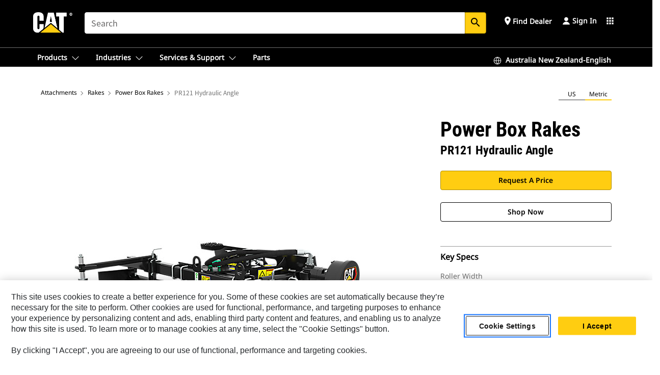

--- FILE ---
content_type: image/svg+xml
request_url: https://s7d2.scene7.com/is/content/Caterpillar/CM20240116-6520d-5a554
body_size: 984
content:
<svg width="50" height="50" viewBox="0 0 50 50" fill="none" xmlns="http://www.w3.org/2000/svg">
<g clip-path="url(#clip0_2922_7082)">
<g clip-path="url(#clip1_2922_7082)">
<path d="M13.8179 0.0249574C16.6067 0.0249574 19.4 0.0598728 22.1888 0.0118641C23.8953 -0.0186868 25.2701 0.574875 26.4616 1.77073C33.7022 9.03312 40.9646 16.2693 48.2051 23.5274C50.5968 25.9234 50.5968 28.9218 48.2139 31.3091C42.5881 36.9567 36.9537 42.5912 31.3017 48.2169C28.9406 50.5693 25.9597 50.5824 23.6116 48.2431C16.2968 40.9545 9.00826 33.6441 1.69786 26.3511C0.558745 25.212 -0.00862965 23.8896 9.91933e-05 22.2704C0.0219213 16.6185 9.91929e-05 10.9666 0.0131925 5.31464C0.0175569 2.16352 2.09066 0.0598728 5.22868 0.0336862C8.09174 0.00749971 10.9548 0.0293218 13.8179 0.0293218V0.0249574ZM8.73331 5.11824C6.67766 5.11824 5.08901 6.71562 5.10211 8.76689C5.11084 10.8356 6.71694 12.4243 8.77259 12.3894C10.706 12.3588 12.3732 10.6916 12.3994 8.76253C12.43 6.78108 10.754 5.11387 8.73331 5.11387V5.11824Z" fill="black"/>
</g>
</g>
<defs>
<clipPath id="clip0_2922_7082">
<rect width="50" height="50" fill="white"/>
</clipPath>
<clipPath id="clip1_2922_7082">
<rect width="50" height="50" fill="white"/>
</clipPath>
</defs>
</svg>
